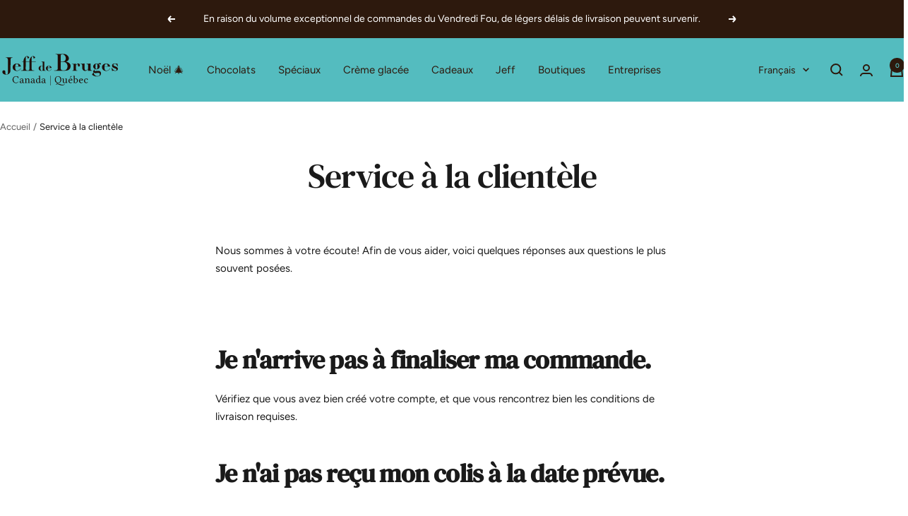

--- FILE ---
content_type: text/javascript
request_url: https://www.jeff-de-bruges.ca/cdn/shop/t/68/assets/custom.js?v=167639537848865775061724192253
body_size: -607
content:
//# sourceMappingURL=/cdn/shop/t/68/assets/custom.js.map?v=167639537848865775061724192253


--- FILE ---
content_type: application/x-javascript
request_url: https://app.cart-bot.net/public/status/shop/jeff-de-bruges-pmt.myshopify.com.js?1765499860
body_size: -322
content:
var giftbee_settings_updated='1737579959c';

--- FILE ---
content_type: image/svg+xml
request_url: https://www.jeff-de-bruges.ca/cdn/shop/files/LOGO_512SVG_3ef0c75b-1003-4f56-8e07-b6688db9fcff_340x.svg?v=1707432425
body_size: 12725
content:
<svg xmlns="http://www.w3.org/2000/svg" fill="none" viewBox="0 0 512 146" height="146" width="512">
<g clip-path="url(#clip0_1870_37)">
<path fill="#1F0D07" d="M258.845 11.3359C258.845 13.7611 258.905 37.0585 258.905 37.0585C259.817 37.2759 260.895 37.3725 262.102 37.3598H267.997C272.336 37.2655 275.53 35.8983 277.595 33.2787C279.691 30.6592 280.703 27.2485 280.675 23.0766C280.548 18.1435 279.094 14.0854 276.278 10.9104C273.458 7.73665 268.999 5.87262 265.757 5.99221C262.012 6.1187 258.825 8.26331 258.845 11.3359ZM258.905 38.8053L258.978 67.9225C259.046 71.1296 260.067 73.2822 261.998 74.3747C263.929 75.4694 266.419 75.9662 269.427 75.888L274.192 75.8799C276.934 75.819 279.363 74.9209 281.463 73.2006C283.561 71.5102 285.202 69.3173 286.402 66.6759C287.598 64.0369 288.185 61.2794 288.203 58.4229C288.199 55.4619 287.513 52.4916 286.206 49.4915C284.885 46.5005 282.996 43.9799 280.494 41.948C278.001 39.9126 274.965 38.857 271.417 38.788L258.905 38.8053ZM237.214 4.61806L274.009 4.54102C276.696 4.56861 279.546 5.38735 282.566 7.0168C285.569 8.63819 288.153 10.8748 290.306 13.7174C292.475 16.552 293.603 19.7867 293.702 23.4538C293.658 26.3412 293.014 28.7871 291.765 30.7742C290.522 32.7601 288.971 34.3344 287.097 35.49C285.235 36.64 283.344 37.4219 281.437 37.837V38.0383C284.77 38.5569 287.944 39.6125 290.92 41.2304C293.911 42.8311 296.377 44.9091 298.266 47.4688C300.166 50.0159 301.145 52.9861 301.215 56.3393C301.131 63.2181 299.041 68.4296 294.909 71.9541C290.788 75.4947 285.38 77.1736 278.457 77.1977C275.499 77.1759 231.237 77.2771 231.237 77.2771L231.224 75.8489C232.167 75.8109 237.456 75.8029 239.876 75.4108C242.393 75.0117 246.276 72.8855 246.259 69.1793C246.259 66.5954 246.136 12.9504 246.123 10.9518C246.123 8.29206 243.684 6.74426 241.057 6.35328C239.115 6.06581 237.214 6.05776 237.214 6.05776V4.61806Z" clip-rule="evenodd" fill-rule="evenodd"></path>
<path fill="#1F0D07" d="M53.4658 19.2247V20.3827C51.9285 20.3827 50.6334 20.5253 49.627 20.8036C48.5036 21.2141 47.4381 22.2111 46.4305 23.7186C45.43 25.2457 44.8653 26.9004 44.7969 28.7035L44.7679 74.9373C44.7378 81.1274 42.9987 85.8949 39.6063 89.2677C36.2022 92.653 32.2683 94.3791 25.9391 94.4285C22.0307 94.3572 18.9224 93.688 16.6012 92.3885C14.2499 91.1006 12.5746 89.5402 11.5346 87.7532C10.4958 85.9329 9.98332 84.2241 10.0135 82.6142C10.0911 80.112 10.8169 78.3342 12.1132 77.1981C13.4384 76.0539 14.8783 75.4939 16.4563 75.5019C18.5201 75.5249 20.0551 76.1367 21.1079 77.3165C22.1618 78.5021 22.7449 80.1269 22.8018 82.2083L23.0012 88.7617C23.1206 91.7687 24.7554 93.3844 27.7953 93.5097C31.764 93.5304 33.6608 91.1834 33.5321 86.6999L33.5576 28.7242C33.4892 26.9165 32.9083 25.2457 31.9066 23.7186C30.8956 22.2111 29.8347 21.2141 28.7078 20.8036C27.6968 20.5253 26.404 20.3827 24.8667 20.3827V19.2247H53.4658ZM109.571 39.5404L109.537 70.1329C109.528 72.4305 110.251 73.9541 111.723 74.7441C113.191 75.5215 115.407 75.9263 118.404 75.9619L119.003 75.9653C120.782 75.9987 122.281 75.6595 123.523 74.9672C124.802 74.2531 125.457 72.8364 125.522 70.7447V39.5404H109.571ZM125.506 37.7672L125.522 35.6698C125.563 31.5496 126.313 29.2164 127.745 25.6735C129.195 22.1409 131.067 19.288 133.368 17.1089C135.652 14.9263 138.099 13.8028 140.682 13.7407C143.261 13.7729 145.334 14.4928 146.917 15.8715C148.493 17.2549 149.606 19.0672 150.272 21.3107L143.166 24.581C143.173 23.3322 143.05 21.9949 142.794 20.5586C142.535 19.1074 142.093 17.8621 141.465 16.811C140.832 15.7715 139.947 15.2264 138.819 15.1735C137.306 15.2782 136.293 16.2372 135.753 18.0828C135.227 19.9331 134.978 22.0236 135.011 24.3798L134.997 37.7672H153.333L152.431 39.5404H135.011V70.1329C134.997 72.4305 135.736 73.9541 137.195 74.7441C138.667 75.5215 142.726 75.9263 145.724 75.9619V77.3982H89.3507V75.9619C91.2093 76.0102 96.764 75.6871 98.0428 74.9672C99.3193 74.2531 99.9848 72.8364 100.039 70.7447V39.5404H93.8921L94.8023 37.7672H100.025L100.039 35.6698C100.088 31.5496 100.829 29.2164 102.277 25.6735C103.718 22.1409 105.588 19.288 107.875 17.1089C110.173 14.9263 112.612 13.8028 115.206 13.7407C117.773 13.7729 119.846 14.4928 121.432 15.8715C123.012 17.2549 124.133 19.0672 124.802 21.3107L117.682 24.581C117.69 23.3322 117.565 21.9949 117.321 20.5586C117.061 19.1074 116.615 17.8621 115.982 16.811C115.344 15.7715 114.476 15.2264 113.344 15.1735C111.832 15.2782 110.816 16.2372 110.286 18.0828C109.748 19.9331 109.5 22.0236 109.537 24.3798L109.571 37.7672H125.506ZM89.3507 59.487H64.8338V58.0507H78.3016C78.436 57.4527 78.501 56.8122 78.5195 56.1096C78.501 53.6361 77.9433 51.5893 76.8604 49.9495C75.7648 48.3247 74.2541 47.4726 72.326 47.4128C69.4413 47.4933 67.4518 48.8881 66.3608 51.5893C65.2628 54.2985 64.7446 57.8127 64.7875 62.1421C64.8095 66.3256 65.1747 69.4717 65.8831 71.6106C66.5788 73.7322 67.5376 75.1547 68.7399 75.8688C69.955 76.5875 71.3184 76.9301 72.8477 76.8749C76.5508 76.8473 79.636 75.932 82.116 74.1174C84.5937 72.3006 86.5206 69.7466 87.9038 66.4463L88.9426 66.7395C87.4597 70.6274 85.2789 73.5275 82.3641 75.441C79.4494 77.3579 75.9642 78.3146 71.9236 78.3146C66.6611 78.2123 62.4026 76.6841 59.1214 73.723C55.8507 70.7447 54.1684 66.8913 54.0664 62.1421C54.1684 57.3999 55.8507 53.5396 59.1214 50.5647C62.4026 47.6002 66.6611 46.0754 71.9236 45.9788C75.548 46.0248 78.5891 46.724 81.0436 48.0751C83.4969 49.4148 85.3925 51.1155 86.7502 53.1601C88.1148 55.2138 88.9832 57.3171 89.3507 59.487ZM220.299 65.0767H203.303C203.273 65.6655 203.273 66.2876 203.281 66.9293C203.289 69.819 203.538 72.0062 204.022 73.4781C204.517 74.9534 205.177 75.9458 206.016 76.4403C206.848 76.9382 207.804 77.1647 208.858 77.1291C211.423 77.1072 213.555 76.4759 215.286 75.2294C216.997 73.9541 218.339 72.1902 219.292 69.8903L220.014 70.1122C218.993 72.8031 217.467 74.8108 215.454 76.1367C213.433 77.4683 211.018 78.1318 208.209 78.1238C204.568 78.0582 201.615 77.0026 199.344 74.9373C197.087 72.8767 195.913 70.2157 195.843 66.9293C195.913 63.6347 197.087 60.952 199.344 58.9005C201.615 56.841 204.568 55.7785 208.209 55.721C210.735 55.7532 212.841 56.2361 214.532 57.1653C216.24 58.1059 217.556 59.2811 218.503 60.6978C219.439 62.1122 220.038 63.5818 220.299 65.0767ZM203.303 65.0767C203.321 64.7375 203.332 64.4155 203.366 64.0947L203.303 65.0767ZM203.366 64.0947H212.645C212.729 63.6727 212.772 63.2162 212.78 62.7389C212.772 61.0313 212.394 59.6111 211.636 58.4762C210.881 57.3447 209.835 56.7628 208.504 56.7133C206.495 56.7651 205.12 57.7333 204.362 59.6204C203.859 60.8462 203.528 62.3411 203.366 64.0947ZM182.123 73.8725V59.84C182.047 59.027 181.525 58.2933 180.56 57.6597C179.599 57.0169 178.621 56.6857 177.619 56.6478C176.658 56.611 175.798 56.841 175.052 57.3447C174.3 57.8414 173.707 58.8223 173.276 60.3057C172.846 61.7788 172.617 63.9682 172.617 66.858C172.617 69.75 172.846 71.9498 173.276 73.4125C173.707 74.8867 174.3 75.8688 175.052 76.3736C175.798 76.8749 176.658 77.1072 177.619 77.0681C178.621 77.029 179.599 76.6956 180.56 76.0608C181.525 75.4191 182.047 74.697 182.123 73.8725ZM182.123 57.7138V42.7441C182.087 41.2906 181.606 40.2936 180.677 39.7612C179.746 39.2104 178.582 38.9585 177.19 38.9884V37.9937H182.123C183.35 37.9937 184.643 37.9305 186.012 37.7879C187.356 37.6384 188.471 37.4372 189.343 37.1474V72.1051C189.343 73.9633 189.783 75.1685 190.688 75.7331C191.578 76.3011 192.923 76.5576 194.709 76.5001V77.4936H182.337L182.047 76.0723C181.397 76.5001 180.623 76.9301 179.715 77.366C178.795 77.7926 177.546 78.0214 175.971 78.0582C173.996 78.0444 172.148 77.5557 170.461 76.5806C168.762 75.6296 167.4 74.3083 166.361 72.626C165.319 70.9574 164.785 69.0302 164.752 66.858C164.785 64.6961 165.319 62.7688 166.361 61.0808C167.4 59.4042 168.762 58.0898 170.461 57.1296C172.148 56.1568 173.996 55.6681 175.971 55.652C177.314 55.6658 178.461 55.8429 179.422 56.2085C180.381 56.5673 181.28 57.0606 182.123 57.7138ZM414.855 67.8722C415.575 66.406 415.957 63.3473 415.94 58.7234C415.957 54.1053 415.575 51.0557 414.855 49.5827C414.135 48.1073 413.043 47.4346 411.539 47.5565C410.051 47.4346 408.95 48.1073 408.222 49.5827C407.487 51.0557 407.14 54.1053 407.14 58.7234C407.14 63.3473 407.487 66.406 408.222 67.8722C408.95 69.3453 410.051 70.0283 411.539 69.8903C413.043 70.0283 414.135 69.3453 414.855 67.8722ZM423.947 87.6647C422.537 86.923 420.688 86.5584 418.398 86.6079C416.579 86.6447 414.761 86.7804 412.954 87.0173C411.155 87.2622 409.34 87.4002 407.508 87.4335C406.201 87.4335 404.885 87.2783 403.585 86.9644C402.306 86.67 401.161 86.1928 400.198 85.5603C400.015 85.9467 399.949 86.3883 399.927 86.8735C400.015 90.4877 401.516 93.688 404.404 96.4581C407.31 99.2455 411.027 100.701 415.555 100.849C418.592 100.849 421.088 100.117 423.057 98.6361C425.024 97.1446 426.048 94.9057 426.112 91.9113C426.065 89.838 425.359 88.4202 423.947 87.6647ZM401.383 50.2082C403.879 47.675 407.154 46.3491 411.177 46.2168C413.95 46.0973 416.452 46.6768 418.735 47.9647C419.664 46.9781 420.622 46.1065 421.628 45.3257C422.617 44.5506 423.947 44.1366 425.602 44.101C427.133 44.1366 428.428 44.4874 429.473 45.1348C430.541 45.7776 431.089 46.4342 431.136 47.1207C431.018 47.6221 430.435 48.3178 429.363 49.2159C428.289 50.1346 427.424 50.6268 426.788 50.7292C426.499 50.6498 425.932 50.2232 425.039 49.4424C424.247 48.7478 423.212 48.3649 421.945 48.2626C420.996 48.2396 420.282 48.2775 419.809 48.3741C421.445 49.5493 422.809 50.9925 423.947 52.7392C425.071 54.494 425.652 56.4926 425.699 58.7234C425.687 62.0605 424.425 64.9491 421.911 67.3927C419.398 69.8432 415.746 71.1288 410.939 71.2507C409.318 71.2311 407.749 70.9137 406.231 70.3043C405.42 71.2116 404.652 72.2235 403.896 73.3516C403.117 74.49 402.695 75.3616 402.637 75.9619C402.72 77.2142 403.268 78.0214 404.274 78.3698C405.281 78.6976 406.315 78.8494 407.399 78.8114C408.988 78.7781 410.933 78.6435 413.26 78.3894C415.569 78.1583 417.997 78.0214 420.53 77.9858C423.085 78.0065 425.453 78.9368 427.653 80.7801C429.835 82.605 431.002 85.1452 431.136 88.396C431.086 91.3594 430.274 93.8777 428.715 95.9257C427.168 97.9829 425.198 99.5273 422.809 100.594C420.427 101.662 417.98 102.2 415.431 102.212C411.691 102.251 408.525 102.064 405.942 101.642C403.368 101.22 400.826 100.286 398.309 98.8109C396.645 97.7817 395.312 96.802 394.36 95.8682C393.396 94.9253 392.909 94.1445 392.879 93.5408C392.909 92.9589 393.098 92.4047 393.421 91.878C393.738 91.3594 394.038 90.9488 394.3 90.6372L399.404 84.9761C398.87 84.7358 398.391 84.3345 397.908 83.7607C397.427 83.1903 397.174 82.4728 397.129 81.5965C397.188 80.4133 397.616 79.161 398.409 77.8593C399.215 76.5495 400.171 75.3007 401.295 74.1094L405.098 69.8662C402.72 68.6748 400.893 67.1523 399.543 65.3136C398.203 63.4634 397.516 61.3015 397.496 58.8453C397.574 55.6002 398.865 52.73 401.383 50.2082ZM475.762 65.6356L477.526 65.2308C478.284 66.8557 479.365 68.5415 480.739 70.3181C482.129 72.0809 483.714 73.5827 485.541 74.8258C487.373 76.0815 489.338 76.7289 491.448 76.7806C493.077 76.745 494.406 76.3402 495.424 75.5548C496.45 74.7798 496.981 73.8541 496.997 72.8031C496.908 71.0184 495.919 69.6419 494.016 68.6909C492.11 67.7181 489.922 66.8062 487.43 65.9311C484.923 65.0457 482.719 63.844 480.834 62.3054C478.915 60.7726 477.925 58.5417 477.827 55.6129C477.875 52.2907 478.849 49.8449 480.786 48.2534C482.698 46.663 485.249 45.8742 488.451 45.888C489.602 45.9213 490.919 46.0536 492.396 46.3042C493.889 46.5388 495.143 46.6711 496.194 46.7125C497.034 46.7125 497.792 46.6274 498.435 46.4606C499.116 46.3042 499.827 46.0306 500.619 45.6844L502.796 58.5739H501.345C500.645 56.8962 499.745 55.1794 498.683 53.4786C497.628 51.756 496.319 50.314 494.795 49.1469C493.27 47.9728 491.474 47.3679 489.385 47.3242C487.564 47.3518 486.166 47.7497 485.187 48.5259C484.223 49.2929 483.714 50.2611 483.703 51.4111C483.803 53.5085 484.817 55.123 486.721 56.2085C488.624 57.2975 490.842 58.2853 493.344 59.165C495.863 60.0389 498.081 61.2245 499.984 62.686C501.89 64.1752 502.896 66.3359 502.988 69.2119C502.982 71.6531 502.018 73.7403 500.111 75.4858C498.202 77.2314 495.374 78.1353 491.647 78.2123C490.412 78.1732 489.187 77.9858 487.966 77.6557C486.75 77.3246 484.962 77.1406 482.57 77.0934C482.039 77.1509 481.329 77.374 480.444 77.7523C479.559 78.1491 478.937 78.3698 478.557 78.4216C478.358 78.4526 478.215 78.2871 478.143 77.9156L477.503 74.5808L476.61 69.9846C476.299 68.3552 476.015 66.9074 475.762 65.6356ZM375.595 78.2123V71.0483H375.395C373.802 73.2354 372.002 74.9672 369.987 76.2517C367.972 77.5258 365.753 78.1847 363.329 78.2123C359.297 78.1238 356.155 76.8036 353.987 74.2531C351.774 71.7072 350.668 68.4851 350.65 64.6122V53.4625C350.59 51.311 349.954 49.869 348.742 49.1469C347.527 48.4247 346.056 48.0958 344.357 48.1349V46.7125H349.606C351.229 46.7125 353.156 46.6274 355.411 46.4894C357.649 46.3491 359.504 46.1502 360.966 45.888V69.3165C360.966 70.9229 361.405 72.3477 362.267 73.5827C363.126 74.8258 364.402 75.4939 366.115 75.5548C367.385 75.5399 368.633 75.2375 369.834 74.6533C371.041 74.0565 372.075 73.2722 372.937 72.2787L375.708 69.0175V54.5768C375.693 51.756 375.102 49.9656 373.926 49.1744C372.775 48.3833 371.2 48.0406 369.206 48.1349V46.7125H374.371C376.329 46.7125 378.4 46.6274 380.61 46.4894C382.814 46.3491 384.591 46.1502 385.923 45.888V69.9375C385.858 71.752 386.298 73.1998 387.254 74.2888C388.2 75.3869 390.068 75.9458 392.837 75.9619V77.3982H384.068C382.714 77.4189 381.244 77.5097 379.648 77.6879C378.046 77.8788 376.707 78.0502 375.595 78.2123ZM329.767 77.3982H308.516V75.9619C309.975 76.0102 311.276 75.7998 312.453 75.3317C313.603 74.8568 314.231 73.8805 314.293 72.3971V52.4207C314.262 51.4686 313.926 50.6671 313.264 50.0012C312.594 49.3308 311.729 48.9847 310.69 48.9537H308.302V47.4151H311.61C313.704 47.4151 315.925 47.3518 318.269 47.2058C320.615 47.0632 322.552 46.8585 324.081 46.6044V51.618L326.876 49.056C327.81 48.2097 328.872 47.4726 330.042 46.8585C331.223 46.241 332.435 45.9213 333.681 45.888C336.016 45.9098 337.78 46.6274 338.991 48.0337C340.196 49.4424 340.795 51.3892 340.801 53.8684C340.801 55.2 340.415 56.396 339.665 57.4297C338.899 58.4762 337.774 59.027 336.255 59.0879C334.821 59.035 333.826 58.4762 333.308 57.4228C332.804 56.3661 332.508 55.1494 332.441 53.7603C332.394 52.4287 332.255 51.2374 332.036 50.1944C331.818 49.1606 331.273 48.6041 330.384 48.5523C329.797 48.5351 329.102 48.8743 328.321 49.5666L324.081 53.3567V71.9786C324.045 73.1664 324.314 74.1324 324.88 74.8545C325.446 75.5709 326.556 75.9458 328.219 75.9619H329.767V77.3982ZM470.255 59.487H445.748C445.7 60.3425 445.7 61.2245 445.7 62.1421C445.731 66.3256 446.082 69.4717 446.783 71.6106C447.482 73.7322 448.446 75.1547 449.656 75.8688C450.858 76.5875 452.225 76.9301 453.746 76.8749C457.463 76.8473 460.544 75.932 463.022 74.1174C465.503 72.3006 467.433 69.7466 468.815 66.4463L469.858 66.7395C468.372 70.6274 466.182 73.5275 463.269 75.441C460.363 77.3579 456.88 78.3146 452.821 78.3146C447.567 78.2123 443.305 76.6841 440.039 73.723C436.762 70.7447 435.078 66.8913 434.989 62.1421C435.078 57.3999 436.762 53.5396 440.039 50.5647C443.305 47.6002 447.567 46.0754 452.821 45.9788C456.461 46.0248 459.499 46.724 461.954 48.0751C464.414 49.4148 466.302 51.1155 467.673 53.1601C469.024 55.2138 469.889 57.3171 470.255 59.487ZM445.748 59.487C445.765 59.0028 445.79 58.5199 445.838 58.0507L445.748 59.487ZM445.838 58.0507H459.219C459.331 57.4527 459.398 56.8122 459.434 56.1096C459.398 53.6361 458.851 51.5893 457.767 49.9495C456.68 48.3247 455.164 47.4726 453.227 47.4128C450.352 47.4933 448.355 48.8881 447.255 51.5893C446.549 53.3912 446.065 55.5393 445.838 58.0507Z" clip-rule="evenodd" fill-rule="evenodd"></path>
<path fill="#1F0D07" d="M78.5076 124.426C76.9007 126.183 75.2636 127.45 73.5975 128.225C71.9303 129 70.0335 129.388 67.906 129.388C65.6579 129.388 63.724 128.69 62.102 127.295C60.4788 125.899 59.3043 124.19 58.5751 122.167C57.8458 120.143 57.4817 117.965 57.4817 115.632C57.4817 113.727 57.7194 112.013 58.1948 110.492C58.6724 108.972 59.3414 107.687 60.2052 106.639C62.4069 103.95 64.8405 102.607 67.5037 102.607C72.6236 102.607 75.9569 105.147 77.5047 110.226C77.9349 110.375 78.4415 110.3 79.0212 110.006C78.8717 108.499 78.5366 106.158 78.0172 102.983C77.7053 102.954 76.503 102.611 74.4126 101.955C72.321 101.298 70.1819 100.971 67.9953 100.971C64.3327 100.971 61.1095 102.251 58.3258 104.813C55.1467 107.743 53.5571 111.637 53.5571 116.496C53.5571 119.035 54.0661 121.393 55.0841 123.571C56.102 125.749 57.7275 127.57 59.9629 129.031C62.1959 130.493 64.8591 131.223 67.95 131.223C72.5483 131.223 76.4172 129.186 79.5557 125.113C79.3181 124.655 78.9679 124.426 78.5076 124.426Z" clip-rule="evenodd" fill-rule="evenodd"></path>
<path fill="#1F0D07" d="M95.6534 126.248C95.6534 126.734 95.4377 127.125 95.0087 127.419C93.4088 128.732 92.0743 129.388 91.0076 129.388C89.941 129.388 89.1282 129.052 88.5728 128.381C88.0152 127.709 87.7381 126.968 87.7381 126.156C87.7068 123.558 89.141 121.891 92.0395 121.152L95.6534 120.232V126.248ZM102.499 128.437C102.468 128.437 102.32 128.556 102.053 128.791C101.785 129.027 101.465 129.144 101.093 129.144C100.544 129.144 100.124 128.951 99.8342 128.564C99.5443 128.176 99.3774 127.755 99.3322 127.302C99.2881 126.849 99.2661 126.19 99.2661 125.328V118.636C99.2661 113.479 96.9577 110.9 92.3409 110.9C90.4801 110.9 88.7572 111.427 87.1723 112.481C85.5874 113.535 84.7943 114.682 84.7943 115.92C84.7793 116.982 85.3114 117.512 86.3897 117.512C87.003 117.512 87.4911 117.351 87.8575 117.028C88.2239 116.704 88.4071 116.378 88.4071 116.047C88.4071 115.689 88.3618 115.423 88.2726 115.251C88.2134 115.092 88.1833 114.806 88.1833 114.389C88.1833 113.771 88.5613 113.309 89.3172 112.999C90.0743 112.691 90.9554 112.536 91.9641 112.536C94.4232 112.536 95.6534 114.463 95.6534 118.316C95.6534 118.605 95.5664 118.779 95.3913 118.838L91.4528 119.813C89.2024 120.369 87.3671 121.224 85.9456 122.375C84.5242 123.527 83.8135 124.855 83.8135 126.359C83.8135 128.047 84.3491 129.28 85.4216 130.057C86.4929 130.834 87.9178 131.223 89.6963 131.223C90.7189 131.223 91.5479 131.102 92.1856 130.86C92.8232 130.617 93.6453 130.106 94.6528 129.326L95.5641 128.62H95.6534C96.1797 130.37 97.3693 131.238 99.2197 131.223C99.8898 131.223 100.544 131.065 101.184 130.748C101.821 130.431 102.301 130.114 102.621 129.796C102.941 129.48 103.1 129.278 103.1 129.189C103.1 129.042 103.023 128.879 102.867 128.703C102.711 128.526 102.588 128.437 102.499 128.437Z" clip-rule="evenodd" fill-rule="evenodd"></path>
<path fill="#1F0D07" d="M125.475 128.412C125.126 127.996 124.951 126.904 124.951 125.137V118.457C124.951 115.528 124.542 113.522 123.726 112.437C122.938 111.413 121.675 110.9 119.938 110.9C117.18 110.9 114.688 112.119 112.464 114.559C112.197 114.923 112.055 114.923 112.041 114.559C112.041 112.81 111.921 111.665 111.682 111.121C111.547 110.885 111.359 110.768 111.122 110.768C109.655 111.343 107.732 111.777 105.351 112.073C105.233 112.412 105.262 112.839 105.441 113.355C106.735 113.472 107.555 113.694 107.906 114.023C108.253 114.352 108.43 115.143 108.43 116.399V125.138C108.43 126.934 108.252 128.036 107.897 128.445C107.543 128.854 106.657 129.117 105.239 129.233C105.121 129.396 105.062 129.677 105.062 130.076C105.062 130.475 105.121 130.739 105.24 130.869C107.747 130.805 109.423 130.772 110.268 130.772C110.715 130.772 112.217 130.805 114.776 130.869C114.94 130.739 115.017 130.475 115.01 130.076C115.002 129.677 114.926 129.396 114.776 129.233C113.561 129.102 112.801 128.828 112.497 128.412C112.193 127.996 112.041 126.904 112.041 125.137V117.779C112.041 117.092 112.301 116.464 112.82 115.895C114.673 114.128 116.527 113.244 118.38 113.244C119.418 113.244 120.227 113.785 120.805 114.866C121.161 115.581 121.338 116.735 121.338 118.326V125.137C121.338 126.904 121.178 127.999 120.86 128.422C120.54 128.847 119.756 129.117 118.507 129.233C118.388 129.396 118.329 129.677 118.329 130.076C118.329 130.475 118.39 130.739 118.514 130.869C121.066 130.805 122.618 130.772 123.167 130.772C123.777 130.772 125.389 130.805 128.006 130.869C128.125 130.707 128.184 130.427 128.184 130.028C128.184 129.629 128.125 129.363 128.006 129.233C126.668 129.102 125.824 128.828 125.475 128.412Z" clip-rule="evenodd" fill-rule="evenodd"></path>
<path fill="#1F0D07" d="M143.078 126.248C143.078 126.734 142.862 127.125 142.433 127.419C140.833 128.732 139.499 129.388 138.432 129.388C137.365 129.388 136.553 129.052 135.997 128.381C135.439 127.709 135.162 126.968 135.162 126.156C135.131 123.558 136.565 121.891 139.464 121.152L143.078 120.232V126.248ZM149.923 128.437C149.893 128.437 149.744 128.556 149.478 128.791C149.21 129.027 148.89 129.144 148.518 129.144C147.968 129.144 147.548 128.951 147.259 128.564C146.969 128.176 146.802 127.755 146.756 127.302C146.712 126.849 146.69 126.19 146.69 125.328V118.636C146.69 113.479 144.382 110.9 139.765 110.9C137.904 110.9 136.182 111.427 134.597 112.481C133.012 113.535 132.219 114.682 132.219 115.92C132.204 116.982 132.736 117.512 133.814 117.512C134.427 117.512 134.915 117.351 135.282 117.028C135.648 116.704 135.831 116.378 135.831 116.047C135.831 115.689 135.786 115.423 135.697 115.251C135.638 115.092 135.608 114.806 135.608 114.389C135.608 113.771 135.986 113.309 136.742 112.999C137.499 112.691 138.38 112.536 139.388 112.536C141.848 112.536 143.078 114.463 143.078 118.316C143.078 118.605 142.991 118.779 142.816 118.838L138.877 119.813C136.627 120.369 134.791 121.224 133.37 122.375C131.949 123.527 131.238 124.855 131.238 126.359C131.238 128.047 131.773 129.28 132.846 130.057C133.917 130.834 135.342 131.223 137.121 131.223C138.143 131.223 138.972 131.102 139.61 130.86C140.248 130.617 141.07 130.106 142.077 129.326L142.988 128.62H143.078C143.604 130.37 144.794 131.238 146.644 131.223C147.314 131.223 147.968 131.065 148.608 130.748C149.246 130.431 149.726 130.114 150.046 129.796C150.366 129.48 150.525 129.278 150.525 129.189C150.525 129.042 150.447 128.879 150.292 128.703C150.135 128.526 150.012 128.437 149.923 128.437Z" clip-rule="evenodd" fill-rule="evenodd"></path>
<path fill="#1F0D07" d="M167.225 125.174C167.225 125.925 166.979 126.512 166.489 126.939C164.809 128.38 163.374 129.101 162.186 129.101C160.848 129.101 159.677 128.377 158.673 126.928C157.67 125.479 157.168 123.431 157.168 120.784C157.168 118.02 157.606 116.021 158.484 114.786C159.495 113.286 160.914 112.536 162.743 112.536C164.274 112.521 165.508 113.058 166.445 114.146C166.771 114.514 166.982 114.841 167.08 115.128C167.176 115.415 167.225 115.903 167.225 116.594V125.174ZM171.461 127.343C171.045 126.893 170.838 126.079 170.838 124.899V104.376C170.851 102.416 170.919 100.83 171.037 99.6216C171.037 99.3111 170.836 99.157 170.433 99.157C168.868 99.7756 166.727 100.19 164.014 100.395C163.85 100.955 163.939 101.405 164.281 101.744C165.114 101.803 165.619 101.841 165.798 101.855C165.976 101.87 166.232 101.992 166.567 102.22C166.901 102.449 167.094 102.805 167.147 103.284C167.198 103.765 167.225 104.493 167.225 105.468V111.274C167.21 111.555 167.068 111.695 166.802 111.695C166.771 111.695 166.559 111.631 166.165 111.503C165.772 111.374 165.299 111.24 164.749 111.105C164.2 110.968 163.694 110.9 163.233 110.9C160.587 110.9 158.305 111.808 156.388 113.625C154.292 115.708 153.245 118.365 153.245 121.6C153.245 124.469 153.936 126.791 155.318 128.564C156.701 130.337 158.595 131.224 161.003 131.224C162.579 131.224 164.482 130.316 166.711 128.503C166.771 128.459 166.831 128.423 166.89 128.393C166.949 128.363 167.009 128.349 167.068 128.349C167.127 128.349 167.176 128.367 167.213 128.404C167.25 128.441 167.269 128.496 167.269 128.57C167.254 129.277 167.418 130.161 167.763 131.224C168.002 131.311 168.294 131.311 168.638 131.224C169.774 130.324 171.622 129.727 174.181 129.432C174.33 129.299 174.404 129.096 174.404 128.824C174.404 128.551 174.33 128.341 174.181 128.194C172.784 128.076 171.876 127.792 171.461 127.343Z" clip-rule="evenodd" fill-rule="evenodd"></path>
<path fill="#1F0D07" d="M188.853 126.248C188.853 126.734 188.637 127.125 188.208 127.419C186.608 128.732 185.273 129.388 184.207 129.388C183.14 129.388 182.327 129.052 181.772 128.381C181.214 127.709 180.937 126.968 180.937 126.156C180.906 123.558 182.34 121.891 185.239 121.152L188.853 120.232V126.248ZM195.698 128.437C195.668 128.437 195.519 128.556 195.253 128.791C194.985 129.027 194.665 129.144 194.293 129.144C193.743 129.144 193.323 128.951 193.033 128.564C192.744 128.176 192.577 127.755 192.531 127.302C192.487 126.849 192.465 126.19 192.465 125.328V118.636C192.465 113.479 190.157 110.9 185.54 110.9C183.679 110.9 181.956 111.427 180.371 112.481C178.787 113.535 177.994 114.682 177.994 115.92C177.978 116.982 178.511 117.512 179.589 117.512C180.202 117.512 180.69 117.351 181.057 117.028C181.423 116.704 181.606 116.378 181.606 116.047C181.606 115.689 181.561 115.423 181.472 115.251C181.413 115.092 181.383 114.806 181.383 114.389C181.383 113.771 181.76 113.309 182.516 112.999C183.274 112.691 184.155 112.536 185.163 112.536C187.622 112.536 188.853 114.463 188.853 118.316C188.853 118.605 188.766 118.779 188.591 118.838L184.652 119.813C182.402 120.369 180.566 121.224 179.145 122.375C177.723 123.527 177.013 124.855 177.013 126.359C177.013 128.047 177.548 129.28 178.621 130.057C179.692 130.834 181.117 131.223 182.896 131.223C183.918 131.223 184.747 131.102 185.385 130.86C186.022 130.617 186.844 130.106 187.852 129.326L188.763 128.62H188.853C189.379 130.37 190.569 131.238 192.419 131.223C193.089 131.223 193.743 131.065 194.383 130.748C195.021 130.431 195.501 130.114 195.821 129.796C196.141 129.48 196.299 129.278 196.299 129.189C196.299 129.042 196.222 128.879 196.066 128.703C195.91 128.526 195.787 128.437 195.698 128.437Z" clip-rule="evenodd" fill-rule="evenodd"></path>
<path fill="#1F0D07" d="M214.16 141.286H215.619V99.1575H214.16V141.286Z" clip-rule="evenodd" fill-rule="evenodd"></path>
<path fill="#1F0D07" d="M285.028 127.342C284.619 126.893 284.415 126.079 284.415 124.899V116.208C284.415 115.309 284.475 113.753 284.593 111.541C284.593 111.349 284.475 111.254 284.236 111.254C283.924 111.313 283.39 111.342 282.632 111.342C281.784 111.342 280.231 111.313 277.971 111.254C277.853 111.416 277.792 111.678 277.792 112.039C277.792 112.4 277.85 112.64 277.964 112.758C279.127 112.817 279.89 113.082 280.255 113.554C280.62 114.025 280.803 114.984 280.803 116.429V125.163C280.803 125.915 280.558 126.505 280.066 126.933C278.351 128.379 276.824 129.101 275.483 129.101C274.544 129.101 273.702 128.768 272.958 128.105C272.212 127.441 271.84 126.218 271.84 124.434V116.208C271.84 115.309 271.899 113.753 272.019 111.541C272.003 111.349 271.877 111.254 271.639 111.254C271.341 111.313 270.814 111.342 270.056 111.342C269.207 111.342 267.65 111.313 265.386 111.254C265.244 111.416 265.173 111.678 265.173 112.039C265.173 112.4 265.248 112.64 265.396 112.758C266.525 112.847 267.28 113.119 267.659 113.576C268.038 114.033 268.227 114.969 268.227 116.385V125.076C268.227 126.86 268.685 128.33 269.6 129.487C270.515 130.645 272.022 131.223 274.119 131.223C276.013 131.223 278.075 130.324 280.311 128.526C280.669 128.215 280.847 128.23 280.847 128.569C280.847 129.248 281.019 130.132 281.36 131.223C281.599 131.312 281.889 131.312 282.229 131.223C283.345 130.324 285.18 129.727 287.738 129.432C287.871 129.3 287.935 129.097 287.927 128.824C287.92 128.551 287.856 128.342 287.738 128.193C286.34 128.076 285.438 127.792 285.028 127.342Z" clip-rule="evenodd" fill-rule="evenodd"></path>
<path fill="#1F0D07" d="M240.972 125.88C238.837 123.408 237.769 120.104 237.769 115.965C237.769 113.724 238.044 111.709 238.594 109.922C239.145 108.136 239.863 106.733 240.749 105.716C241.634 104.698 242.594 103.925 243.628 103.398C244.663 102.871 245.731 102.606 246.832 102.606C249.972 102.606 252.576 103.86 254.644 106.365C256.714 108.871 257.747 112.328 257.747 116.738C257.747 120.656 256.894 123.776 255.191 126.1C253.488 128.424 251.297 129.587 248.617 129.587C245.656 129.587 243.108 128.351 240.972 125.88ZM271.587 137.802C269.926 138.282 268.501 138.522 267.309 138.522C265.654 138.522 264.14 138.363 262.77 138.046C261.4 137.728 259.752 137.15 257.827 136.309C253.845 134.777 249.771 134.003 245.604 133.988C245.351 133.988 245.113 133.999 244.89 134.021C244.666 134.043 244.435 134.068 244.198 134.098C244.346 133.981 244.496 133.869 244.644 133.767C246.519 132.44 248.358 131.534 250.158 131.046C253.903 130.456 256.833 128.614 258.949 125.517C260.763 122.863 261.671 119.651 261.671 115.875C261.671 111.32 260.325 107.697 257.632 105.006C254.939 102.317 251.539 100.971 247.435 100.971C245.274 100.971 243.283 101.456 241.46 102.429C239.639 103.403 238.107 104.759 236.869 106.499C234.853 109.33 233.844 112.743 233.844 116.738C233.844 119.378 234.375 121.748 235.436 123.848C236.497 125.949 237.908 127.611 239.671 128.835C241.434 130.058 243.427 130.819 245.648 131.113C245.247 131.32 244.848 131.544 244.454 131.787C244.06 132.031 243.677 132.285 243.305 132.55C241.178 134.083 239.413 135.801 238.015 137.703L239.845 138.609C240.307 137.961 240.775 137.364 241.252 136.819C242.04 136.199 242.783 135.89 243.484 135.89C245.016 135.89 246.549 136.111 248.082 136.553C249.615 136.996 251.817 137.792 254.689 138.942C257.918 140.327 261.283 141.021 264.782 141.021C267.165 141.021 269.439 140.626 271.607 139.837C273.773 139.049 275.588 137.991 277.047 136.664L276.265 135.846C274.806 136.671 273.247 137.324 271.587 137.802Z" clip-rule="evenodd" fill-rule="evenodd"></path>
<path fill="#1F0D07" d="M299.256 107.627C299.597 107.642 300.058 107.361 300.636 106.786L305.865 101.833L305.732 101.346C305.004 100.654 304.172 100.306 303.237 100.306C302.985 100.306 302.771 100.336 302.592 100.395L299.144 105.792C298.804 106.337 298.634 106.757 298.634 107.052C298.634 107.2 298.7 107.332 298.834 107.45C298.967 107.568 299.108 107.627 299.256 107.627Z" clip-rule="evenodd" fill-rule="evenodd"></path>
<path fill="#1F0D07" d="M296.943 115.045C297.403 114.266 297.914 113.718 298.479 113.4C299.041 113.082 299.516 112.872 299.901 112.773C300.286 112.675 300.679 112.625 301.08 112.625C302.118 112.625 303.008 112.972 303.749 113.665C304.49 114.358 304.861 115.533 304.861 117.189C304.876 117.585 304.654 117.784 304.194 117.784L295.942 117.91C296.149 116.779 296.483 115.823 296.943 115.045ZM307.894 126.579C307.018 127.479 306.175 128.109 305.365 128.47C304.556 128.831 303.514 129.011 302.237 129.011C300.249 129.011 298.589 127.928 297.254 125.761C296.291 124.154 295.808 122.082 295.808 119.546L307.94 119.635C308.504 119.635 308.785 119.365 308.785 118.822C308.785 113.599 306.218 110.989 301.08 110.989C298.846 110.989 296.756 111.962 294.807 113.907C292.859 115.853 291.884 118.426 291.884 121.626C291.884 124.457 292.604 126.69 294.043 128.326C295.691 130.258 298.038 131.224 301.08 131.224C304.227 131.224 306.819 129.912 308.853 127.287C308.734 126.845 308.413 126.609 307.894 126.579Z" clip-rule="evenodd" fill-rule="evenodd"></path>
<path fill="#1F0D07" d="M326.756 127.093C325.656 128.755 324.058 129.586 321.962 129.586C320.937 129.586 319.844 128.884 318.684 127.478V116.23C318.669 115.424 318.922 114.794 319.442 114.34C320.543 113.374 321.835 112.89 323.322 112.89C324.734 112.89 325.935 113.634 326.923 115.12C327.912 116.607 328.406 118.426 328.406 120.579C328.406 123.26 327.855 125.432 326.756 127.093ZM324.237 110.9C322.348 110.9 320.646 111.579 319.131 112.934C318.833 113.198 318.684 113.123 318.684 112.71V104.376C318.684 102.415 318.743 100.83 318.863 99.6218C318.863 99.3113 318.662 99.1572 318.261 99.1572C316.699 99.7759 314.567 100.19 311.862 100.396C311.714 100.956 311.809 101.405 312.151 101.745C312.968 101.803 313.47 101.841 313.657 101.855C313.842 101.87 314.102 101.992 314.437 102.219C314.771 102.448 314.961 102.802 315.005 103.281C315.049 103.76 315.073 104.487 315.073 105.46V127.574C315.073 129.137 315.012 130.206 314.894 130.781C315.132 131.149 315.466 131.334 315.897 131.334C316.045 131.161 316.157 131.039 316.232 130.969C316.306 130.897 316.421 130.776 316.577 130.603C316.733 130.429 316.863 130.28 316.968 130.155C317.205 129.871 317.409 129.726 317.58 129.718C317.752 129.71 317.964 129.816 318.216 130.037C319.108 130.828 320.445 131.224 322.23 131.224C324.757 131.224 327.071 130.161 329.176 128.038C331.278 125.914 332.33 123.156 332.33 119.767C332.33 117.156 331.505 115.025 329.855 113.375C328.206 111.725 326.333 110.9 324.237 110.9Z" clip-rule="evenodd" fill-rule="evenodd"></path>
<path fill="#1F0D07" d="M341.893 115.045C342.352 114.266 342.863 113.718 343.427 113.4C343.99 113.082 344.465 112.872 344.85 112.773C345.235 112.675 345.628 112.625 346.029 112.625C347.067 112.625 347.956 112.972 348.698 113.665C349.44 114.358 349.81 115.533 349.81 117.189C349.824 117.585 349.603 117.784 349.144 117.784L340.891 117.91C341.098 116.779 341.434 115.823 341.893 115.045ZM352.843 126.579C351.967 127.479 351.124 128.109 350.315 128.47C349.505 128.831 348.463 129.011 347.185 129.011C345.198 129.011 343.538 127.928 342.203 125.761C341.24 124.154 340.759 122.082 340.759 119.546L352.89 119.635C353.453 119.635 353.735 119.365 353.735 118.822C353.735 113.599 351.167 110.989 346.029 110.989C343.795 110.989 341.705 111.962 339.756 113.907C337.807 115.853 336.833 118.426 336.833 121.626C336.833 124.457 337.553 126.69 338.992 128.326C340.64 130.258 342.987 131.224 346.029 131.224C349.177 131.224 351.769 129.912 353.802 127.287C353.683 126.845 353.363 126.609 352.843 126.579Z" clip-rule="evenodd" fill-rule="evenodd"></path>
<path fill="#1F0D07" d="M373.945 126.05C372.394 128.025 370.578 129.012 368.495 129.012C366.801 129.012 365.359 128.226 364.169 126.654C362.981 125.082 362.386 123.009 362.386 120.434C362.386 118.006 362.872 116.084 363.846 114.665C364.82 113.246 366.065 112.536 367.581 112.536C368.443 112.536 369.116 112.705 369.599 113.042C370.081 113.379 370.394 113.73 370.536 114.096C370.677 114.461 370.777 114.966 370.837 115.611C370.954 116.673 371.527 117.203 372.556 117.203C373.085 117.203 373.585 117.026 374.055 116.673C374.526 116.318 374.76 115.824 374.76 115.19C374.76 113.923 374.141 112.89 372.9 112.095C371.659 111.298 369.967 110.9 367.827 110.9C365.418 110.9 363.256 111.887 361.338 113.859C359.42 115.831 358.461 118.353 358.461 121.422C358.461 124.397 359.26 126.773 360.859 128.554C362.457 130.334 364.668 131.224 367.492 131.224C369.013 131.224 370.362 130.904 371.537 130.266C372.712 129.626 373.831 128.434 374.895 126.686C374.748 126.32 374.431 126.109 373.945 126.05Z" clip-rule="evenodd" fill-rule="evenodd"></path>
</g>
<defs>
<clipPath id="clip0_1870_37">
<rect fill="white" height="146" width="512"></rect>
</clipPath>
</defs>
</svg>
